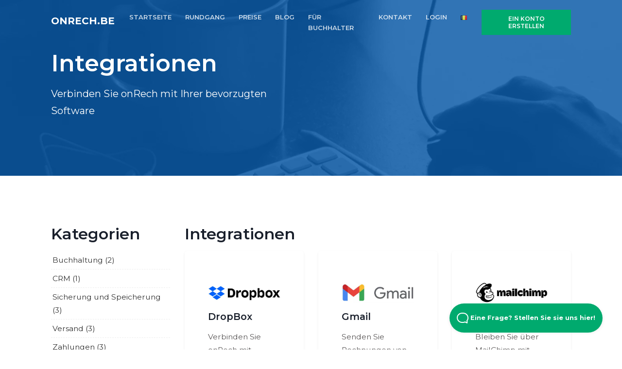

--- FILE ---
content_type: text/html; charset=UTF-8
request_url: https://www.onrech.be/integrationen
body_size: 6204
content:
<!DOCTYPE html>
<html lang="de">
<head>

    <title>Verbinden Sie onRech mit Ihrer bevorzugten Software</title>

    <link rel="alternate" href="https://www.onrech.be/integrationen" hreflang="de-BE" />
            <link rel="alternate" href="https://www.onfact.be/integraties" hreflang="nl-BE" />
        <link rel="alternate" href="https://www.enfact.fr/integrations" hreflang="fr-FR" />
        <link rel="alternate" href="https://www.onrech.de/integrationen" hreflang="de-DE" />
        <link rel="alternate" href="https://www.onfakt.cz/integrace" hreflang="cs-CZ" />
        <link rel="alternate" href="https://www.onfact.nl/integraties" hreflang="nl-NL" />
        <link rel="alternate" href="https://www.enfact.be/connexions" hreflang="fr-BE" />
                <link rel="alternate" href="https://www.onfact.be/integraties" hreflang="x-default" />

    <link href="/favicon.ico" type="image/x-icon" rel="icon"/><link href="/favicon.ico" type="image/x-icon" rel="shortcut icon"/>    <meta property="og:title" content="Verbinden Sie onRech mit Ihrer bevorzugten Software" />
    <meta property="og:description" content="Verbinden Sie onRech über verschiedene Integrationen mit Ihrer bevorzugten Software" />
    <meta property="og:type" content="website" />
    <meta property="og:url" content="https://www.onrech.be/integrationen" />
    <meta property="og:image" content="https://www.onrech.be/websites/profile.jpg" />
    <meta property="og:site_name" content="onRech.be" />
    <meta property="og:locale" content="de_BE" />

    <meta name="twitter:title" content="Verbinden Sie onRech mit Ihrer bevorzugten Software" />
    <meta name="twitter:description" content="Verbinden Sie onRech über verschiedene Integrationen mit Ihrer bevorzugten Software" />
    <meta name="twitter:card" content="summary"></meta>
    <meta name="twitter:site" content="onRech.be"></meta>
    <meta name="twitter:image" content="https://www.onrech.be/websites/profile.jpg"></meta>
    <meta name="twitter:url" content="https://www.onrech.be"></meta>

    <meta itemprop="name" content="onRech.be">
    <meta itemprop="description" content="Verbinden Sie onRech über verschiedene Integrationen mit Ihrer bevorzugten Software">
    <meta itemprop="image" content="https://www.onrech.be/websites/profile.jpg">

    <!-- Google Tag Manager -->
    <!-- Google Tag Manager -->
<script>(function(w,d,s,l,i){w[l]=w[l]||[];w[l].push({'gtm.start':
new Date().getTime(),event:'gtm.js'});var f=d.getElementsByTagName(s)[0],
j=d.createElement(s),dl=l!='dataLayer'?'&l='+l:'';j.async=true;j.src=
'https://www.googletagmanager.com/gtm.js?id='+i+dl;f.parentNode.insertBefore(j,f);
})(window,document,'script','dataLayer','GTM-W4QXM6D');</script>
<!-- End Google Tag Manager -->    <!-- End Google Tag Manager -->

    <link rel="apple-touch-icon" sizes="57x57" href="/assets/img/icons/apple-icon-57x57.png">
    <link rel="apple-touch-icon" sizes="60x60" href="/assets/img/icons/apple-icon-60x60.png">
    <link rel="apple-touch-icon" sizes="72x72" href="/assets/img/icons/apple-icon-72x72.png">
    <link rel="apple-touch-icon" sizes="76x76" href="/assets/img/icons/apple-icon-76x76.png">
    <link rel="apple-touch-icon" sizes="114x114" href="/assets/img/icons/apple-icon-114x114.png">
    <link rel="apple-touch-icon" sizes="120x120" href="/assets/img/icons/apple-icon-120x120.png">
    <link rel="apple-touch-icon" sizes="144x144" href="/assets/img/icons/apple-icon-144x144.png">
    <link rel="apple-touch-icon" sizes="152x152" href="/assets/img/icons/apple-icon-152x152.png">
    <link rel="apple-touch-icon" sizes="180x180" href="/assets/img/icons/apple-icon-180x180.png">
    <link rel="icon" type="image/png" sizes="192x192"  href="/assets/img/icons/android-icon-192x192.png">
    <link rel="icon" type="image/png" sizes="32x32" href="/assets/img/icons/favicon-32x32.png">
    <link rel="icon" type="image/png" sizes="96x96" href="/assets/img/icons/favicon-96x96.png">
    <link rel="icon" type="image/png" sizes="16x16" href="/assets/img/icons/favicon-16x16.png">
    <link rel="manifest" href="/assets/img/icons/manifest.json">
    <meta name="msapplication-TileColor" content="#ffffff">
    <meta name="msapplication-TileImage" content="/assets/img/icons/ms-icon-144x144.png">
    <meta name="theme-color" content="#ffffff">

    <!-- Title and Meta Tags Begins -->
    <meta name="viewport" content="width=device-width, initial-scale=1.0, maximum-scale=1.0, user-scalable=no" />

    <meta charset="utf-8">
    <!--[if IE]>
    <meta http-equiv='X-UA-Compatible' content='IE=edge,chrome=1'>
    <![endif]-->
    <meta name="SKYPE_TOOLBAR" content="SKYPE_TOOLBAR_PARSER_COMPATIBLE" />
    <meta name="description" content="Verbinden Sie onRech über verschiedene Integrationen mit Ihrer bevorzugten Software">
    <meta name="author" content="Infinwebs">
    <meta name="keywords" content="onRech, Integrationen, Zapier">

    <meta name="theme-color" content="#ffffff">
<link rel="stylesheet" href="/css/min/1680369124.min.css">
<link rel="stylesheet" href="https://cdn.linearicons.com/free/1.0.0/icon-font.min.css" media="print" onload="this.media='all'">

<noscript>
<link rel="stylesheet" href="https://cdn.linearicons.com/free/1.0.0/icon-font.min.css">
<link rel="stylesheet" href="//cdn.datatables.net/1.10.19/css/jquery.dataTables.min.css">
</noscript>

    

<script type="application/ld+json" class="reviews-schema" data-ref="e3a9b2e251c1bb7d9aa8dd9b18dd577e37e0d865" >
{
    "@context": "http://schema.org",
    "@type": "Organization",
    "name": "onFact",
    "url": "https://www.onrech.be",
    "sameAs" : [
            ],
      "address": {
        "@type": "PostalAddress",
        "addressLocality": "1730 Asse, ",
        "postalCode": "1730 Asse",
        "streetAddress": "Stationsstraat 98"
      },
      "email": "support@onrech.be",
        "aggregateRating":
        {
            "@type": "AggregateRating",
            "ratingValue": "5",
            "reviewCount": "21"
        }
    }
</script>


    </head>

<body>
<!-- Google Tag Manager (noscript) -->
<!-- Google Tag Manager (noscript) -->
<noscript><iframe src="https://www.googletagmanager.com/ns.html?id=GTM-W4QXM6D"
height="0" width="0" style="display:none;visibility:hidden"></iframe></noscript>
<!-- End Google Tag Manager (noscript) --><!-- End Google Tag Manager (noscript) -->


<!--preloader start
<div id="preloader">
    <div class="preloader-wrap">
        www.onFact.be
        <div class="preloader">
            <i>.</i>
            <i>.</i>
            <i>.</i>
        </div>
    </div>
</div>
<!--preloader end-->

<header id="header" class="header ">
    <!--main header menu start-->
    <div id="logoAndNav" class="main-header-menu-wrap bg-transparent fixed-top">
        <div class="container">
            <nav class="js-mega-menu navbar navbar-expand-md header-nav">
                <!--logo start-->
                <a href="/" class="navbar-brand pt-0" >onRech.be</a>
                <!--logo end-->

                <!--responsive toggle button start-->
                <button type="button" class="navbar-toggler btn" aria-expanded="false" aria-controls="navBar" data-toggle="collapse" data-target="#navBar">
                    <i id="hamburgerTrigger" class="fa fa-bars"></i>
                </button>
                <!--responsive toggle button end-->

                <!--main menu start-->
                <div id="navBar" class="collapse navbar-collapse">
                        <ul class="navbar-nav ml-auto main-navbar-nav text-uppercase">
        <li class="nav-item custom-nav-item"><a class="nav-link custom-nav-link" href="/">STARTSEITE</a></li>
        <li class="nav-item custom-nav-item"><a class="nav-link custom-nav-link" href="/fuhrung">RUNDGANG</a></li>        <li class="nav-item custom-nav-item"><a class="nav-link custom-nav-link" href="/preise">PREISE</a></li>        <li class="nav-item custom-nav-item"><a class="nav-link custom-nav-link" href="/blog">BLOG</a></li>        <li class="nav-item custom-nav-item"><a class="nav-link custom-nav-link" href="/buchhalter/startseite" target="_blank">FüR BUCHHALTER</a></li>        <li class="nav-item custom-nav-item"><a class="nav-link custom-nav-link" href="/kontakt">KONTAKT</a></li>        <li class="nav-item custom-nav-item"><a href="https://app.onrech.be" class="nav-link custom-nav-link">LOGIN</a></li>
        <li class="nav-item custom-nav-item">
            <a class="nav-link custom-nav-link" data-target="#countrySelect" data-toggle="modal" href="#"><img src="/assets/img/icons/flags/be.png" alt="de" /></a>
        </li>
        <li class="nav-item header-nav-last-item d-flex align-items-center modal-toggle">
            <a class="btn btn-brand-03 animated-btn" data-target="#signupModal" data-toggle="modal">
                EIN KONTO ERSTELLEN            </a>
        </li>
    </ul>
                </div>
                <!--main menu end-->
            </nav>
        </div>
    </div>
    <!--main header menu end-->
    <div class="header__content header__content--fluid-width">
        <div class="header__logo-title">
        </div>
        <nav class="header__menu">
        </nav>
    </div>
</header>


<div class="main">
    <!--hero section start-->
<section class="ptb-100 dark-bg subpage-header-bg">
    <div class="container">
        <div class="row justify-content-between">
            <div class="col-md-7 col-lg-6">
                <div class="hero-content-wrap text-white">
                    <h1 class="text-white">Integrationen</h1>
                    <p class="lead">Verbinden Sie onRech mit Ihrer bevorzugten Software</p>
                </div>
            </div>
        </div>
    </div>
</section>
<!--hero section end-->

<section class="ptb-100">
    <div class="container">
        <div class="row">
            <div class="col-md-3">
                <h2>Kategorien</h2>
<ul class="integration-categories">
        <li>
        <a href="/integrationen/buchaltung" title="Buchhaltung">Buchhaltung (2)</a>
    </li>
        <li>
        <a href="/integrationen/crm" title="CRM">CRM (1)</a>
    </li>
        <li>
        <a href="/integrationen/sicherung-speicherung" title="Sicherung und Speicherung">Sicherung und Speicherung (3)</a>
    </li>
        <li>
        <a href="/integrationen/versand" title="Versand">Versand (3)</a>
    </li>
        <li>
        <a href="/integrationen/zahlungen" title="Zahlungen">Zahlungen (3)</a>
    </li>
    </ul>
            </div>
            <div class="col-md-9">
                <h2>Integrationen</h2>
                <div class="row">
                                        <div class="col-md-6 col-lg-4 mb-3">
                        <div class="application-icon-wrap p-5 shadow-sm bg-white rounded-lg">
                                                                                    <img src="/logos/5286/dropbox.webp" style="max-height: 125px;" class="img-fluid mb-3 mt-3" alt="DropBox" /><br />
                            <div class="application-content">
                                <h3 class="h5">DropBox</h3>
                                <p>Verbinden Sie onRech mit DropBox und synchronisieren Sie Ihre Dokumente</p>
                                <div class="read-more-link">
                                    <a href="/integrationen/dropbox" title="DropBox" class="d-inline-flex align-items-center btn btn-sm">
                                        <span>
                                            Weiter lesen                                        </span>
                                        <i class="fa fa-arrow-right ml-2"></i>
                                    </a>
                                </div>
                            </div>
                        </div>
                    </div>
                                        <div class="col-md-6 col-lg-4 mb-3">
                        <div class="application-icon-wrap p-5 shadow-sm bg-white rounded-lg">
                                                                                    <img src="/logos/5288/gmail.webp" style="max-height: 125px;" class="img-fluid mb-3 mt-3" alt="Gmail" /><br />
                            <div class="application-content">
                                <h3 class="h5">Gmail</h3>
                                <p>Senden Sie Rechnungen von onRech über Ihre eigene Gmail-E-Mail-Adresse</p>
                                <div class="read-more-link">
                                    <a href="/integrationen/gmail" title="Gmail" class="d-inline-flex align-items-center btn btn-sm">
                                        <span>
                                            Weiter lesen                                        </span>
                                        <i class="fa fa-arrow-right ml-2"></i>
                                    </a>
                                </div>
                            </div>
                        </div>
                    </div>
                                        <div class="col-md-6 col-lg-4 mb-3">
                        <div class="application-icon-wrap p-5 shadow-sm bg-white rounded-lg">
                                                                                    <img src="/logos/5290/mailchimp.webp" style="max-height: 125px;" class="img-fluid mb-3 mt-3" alt="MailChimp" /><br />
                            <div class="application-content">
                                <h3 class="h5">MailChimp</h3>
                                <p>Bleiben Sie über MailChimp mit Ihren Kunden in Kontakt</p>
                                <div class="read-more-link">
                                    <a href="/integrationen/mailchimp" title="MailChimp" class="d-inline-flex align-items-center btn btn-sm">
                                        <span>
                                            Weiter lesen                                        </span>
                                        <i class="fa fa-arrow-right ml-2"></i>
                                    </a>
                                </div>
                            </div>
                        </div>
                    </div>
                                        <div class="col-md-6 col-lg-4 mb-3">
                        <div class="application-icon-wrap p-5 shadow-sm bg-white rounded-lg">
                                                                                    <img src="/logos/5287/mollie.webp" style="max-height: 125px;" class="img-fluid mb-3 mt-3" alt="Mollie" /><br />
                            <div class="application-content">
                                <h3 class="h5">Mollie</h3>
                                <p>Schnelle und sichere Online-Zahlung für Ihre Kunden</p>
                                <div class="read-more-link">
                                    <a href="/integrationen/mollie" title="Mollie" class="d-inline-flex align-items-center btn btn-sm">
                                        <span>
                                            Weiter lesen                                        </span>
                                        <i class="fa fa-arrow-right ml-2"></i>
                                    </a>
                                </div>
                            </div>
                        </div>
                    </div>
                                        <div class="col-md-6 col-lg-4 mb-3">
                        <div class="application-icon-wrap p-5 shadow-sm bg-white rounded-lg">
                                                                                    <img src="/logos/5291/ubl-universal-business-language.webp" style="max-height: 125px;" class="img-fluid mb-3 mt-3" alt="UBL - Universal Business Language" /><br />
                            <div class="application-content">
                                <h3 class="h5">UBL - Universal Business Language</h3>
                                <p>Tauschen Sie Ihre Dokumente als UBL-Dateien aus</p>
                                <div class="read-more-link">
                                    <a href="/integrationen/ubl" title="UBL - Universal Business Language" class="d-inline-flex align-items-center btn btn-sm">
                                        <span>
                                            Weiter lesen                                        </span>
                                        <i class="fa fa-arrow-right ml-2"></i>
                                    </a>
                                </div>
                            </div>
                        </div>
                    </div>
                                    </div>
            </div>
        </div>
    </div>
</section>

    <!--Call to action-->
<div class="feature-section ptb-100 dark-bg">
    <div class="container">
        <div class="row align-items-center justify-content-between">
            <div class="col-md-7 col-lg-6">
                                    <div class="feature-content-wrap">
                        <h2>
                            Bereit effizienter zu arbeiten ?!                        </h2>
                        <p>
                            Erstellen Sie jetzt Ihr onRech Konto! Geben Sie die Firmendaten ein, die auf Ihren Dokumenten angezeigt werden sollen, und erstellen Sie Ihre erste Rechnung innerhalb weniger Minuten. Die ersten 14 Tage sind völlig kostenlos.                        </p>
                        <a href="#" data-toggle="modal" data-target="#signupModal" class="btn btn-brand-03">Starten Sie Ihre kostenlose Testversion!</a>
                    </div>
                                            </div>
            <div class="col-md-5 col-lg-6 d-none d-md-block d-lg-block">
                <div class="feature-img-wrap text-center">
                    <img data-src="/assets/img/feature-new-1.svg" width="160" height="160" class="img-fluid lazy cta" alt="server room">
                </div>
            </div>
        </div>
    </div>
</div>
<!--features section end-->
</div>


<!--footer section start-->
<footer class="footer-1 ptb-60 dark-bg">
    <div class="container">
        <div class="row">
            <div class="col-md-12 col-lg-4 mb-4 mb-md-4 mb-sm-4 mb-lg-0">
                <a href="/" class="navbar-brand mb-2">
                    onRech.be                </a>
                <br>
                <p>
                    onRech.be, ein Produkt von onFin BV                    <br>Stationsstraat 98, <br> 1730 Asse, <br> BE0759.654.213                </p>
                <!--fit-->
                
                <ul class="list-inline social-list-default background-color social-hover-2 mt-2">
                                                                                                </ul>
            </div>
            <div class="col-md-12 col-lg-8">
                <div class="row mt-0">
                    <div class="col-sm-6 col-md-3 col-lg-3 mb-4 mb-sm-4 mb-md-0 mb-lg-0">
                        <h6>Hilfe</h6>
                        <ul>
                                                        <li><a href="https://onfact.stoplight.io/" target="_blank">API Für Entwickler</a></li>
                            <li><a href="/kontakt">Unterstützung</a></li>                            <li><a href="/teamviewer">Fernhilfe</a></li>                                                    </ul>
                    </div>
                    <div class="col-sm-6 col-md-3 col-lg-3 mb-4 mb-sm-4 mb-md-0 mb-lg-0">
                        <h6 class="font-weight-normal">Die Info</h6>
                        <ul>
                            <li><a href="/buchhalter/startseite" target="_blank">onRech.be für Buchhalter</a></li>                                                            <li><a href="/kostenloses-rechnungprogramm">Kostenloses Rechnungsprogramm</a></li>
                                                            <li><a href="/rechnungsprogramm-fur-mac">Rechnungsprogramm für Mac</a></li>
                                                        <li><a href="/geschaftsbedingungen">Geschäftsbedingungen</a></li>                            <li><a href="/datenschutzvereinbarung">Datenschutzvereinbarung (DSGVO)</a></li>                        </ul>
                    </div>
                    <div class="col-sm-12 col-md-6 col-lg-6 mb-4 mb-sm-4 mb-md-0 mb-lg-0">
                        <h6 class="font-weight-normal">Nachrichten</h6>
                        <ul>
                                                    </ul>
                    </div>
                </div>
            </div>
        </div>
    </div>
    <!--end of container-->
</footer>


<!-- HelpScout Beacon Facade -->
<div id="beacon">
    <div class="beacon__container">
        <button aria-label="Open Beacon popover" aria-expanded="false" class="beacon__button">
            <svg width="24" height="22" xmlns="http://www.w3.org/2000/svg"><path d="M20.347 20.871l-.003-.05c0 .017.001.034.003.05zm-.243-4.278a2 2 0 0 1 .513-1.455c1.11-1.226 1.383-2.212 1.383-4.74C22 5.782 18.046 2 13.125 2h-2.25C5.954 2 2 5.78 2 10.399c0 4.675 4.01 8.626 8.875 8.626h2.25c.834 0 1.606-.207 3.212-.798a2 2 0 0 1 1.575.083l2.355 1.161-.163-2.878zM10.875 0h2.25C19.13 0 24 4.656 24 10.399c0 2.6-.25 4.257-1.9 6.08l.243 4.279c.072.845-.807 1.471-1.633 1.162l-3.682-1.816c-1.212.446-2.527.921-3.903.921h-2.25C4.869 21.025 0 16.142 0 10.4 0 4.656 4.869 0 10.875 0z" fill="#FFF"></path></svg>
            Eine Frage? Stellen Sie sie uns hier!        </button>
    </div>
</div>

<div class="modal" tabindex="2" role="dialog" id="signupModal" aria-hidden="true">
    <div class="modal-dialog" role="document">
        <div class="modal-content">
            <div class="modal-body m-0 p-0">
                <div class="row">
                    <div class="col-md-8 m-0">
                        <div class="p-5">
                            <div class="login-signup-header text-center">
                                                                    <h4>
                                        Probieren Sie die onRech Funktionen 14 Tage kostenlos und unverbindlich aus!                                    </h4>
                                    <h5 class="mb-5">
                                        Erstellen Sie ganz einfach ein Konto und entdecken Sie selbst den Mehrwert unseres Programms                                    </h5>
                                                                                            </div>
                            <form method="post" accept-charset="utf-8" class="login-signup-form" id="UserSignupForm" novalidate="novalidate" action="/integrationen?url=integrationen"><div style="display:none;"><input type="hidden" name="_method" value="POST"/><input type="hidden" name="_csrfToken" autocomplete="off" value="671d60d62316ad9b011601e530811e9f833cd9fbc3db656d2ca219bfd986f891a0891bfbd34bd7d0d643119c08a3ea246613717796fb74e2a86739d65fc0409a"/></div>                            <input type="hidden" name="signup" id="signup" value="signup"/><input type="hidden" name="type" id="type" value="company"/><input type="hidden" name="platform_id" id="platform-id" value="3"/><input type="hidden" name="website_id" id="website-id" value="16"/>                            <div class="form-group">
                                <!-- Label -->
                                <label class="pb-1">
                                    Ihr Firmenname                                </label>
                                <!-- Input group -->
                                <div class="input-group input-group-merge">
                                    <div class="input-icon">
                                        <i class="fa fa-briefcase"></i>
                                    </div>
                                    <div class="input text required"><input type="text" name="name" class="form-control" placeholder="Ihr Firmenname" required="required" maxlength="255" id="name"/></div>                                </div>
                            </div>
                            <div class="form-group">
                                <!-- Label -->
                                <label class="pb-1">
                                    E-mailadresse                                </label>
                                <!-- Input group -->
                                <div class="input-group input-group-merge">
                                    <div class="input-icon">
                                        <i class="fa fa-envelope"></i>
                                    </div>
                                    <div class="input email required"><input type="email" name="email" class="form-control" placeholder="E-mailadresse" required="required" maxlength="255" id="email"/></div>                                </div>
                            </div>

                            <!-- Password -->
                            <div class="form-group">
                                <!-- Label -->
                                <label class="pb-1">
                                    Wähle ein Passwort                                </label>
                                <!-- Input group -->
                                <div class="input-group input-group-merge">
                                    <div class="input-icon">
                                        <i class="fa fa-lock"></i>
                                    </div>
                                    <div class="input password required"><input type="password" name="password" class="form-control" placeholder="Wähle ein Passwort" required="required" id="password"/></div>                                </div>
                            </div>

                            <div class="my-4">
                                <div class="g-recaptcha" data-sitekey="6LedvaoUAAAAAGFlSXU7P_C65wLlVUf0ghsS44vd"></div>
                                                            </div>

                            <!-- Submit -->
                            <button class="btn btn-block btn-brand-03 border-radius mt-4 mb-3" type="submit">EIN KONTO ERSTELLEN</button>                            </form>
                                                            <small>* Mit diesem Formular erstellen Sie ein kostenloses Konto mit voller Funktionalität. Die Gültigkeitsdauer beträgt 14 Tage. Die Verlängerung ist unverbindlich.</small>
                                                                                </div>
                    </div>
                    <div class="col-md-4 m-0 dark-bg">
                        <div class="p-5">
                                                            <h2 class="modal__title">Beginnen Sie mit onRech.be</h2>
                                <p class="">
                                    Erstellen Sie kostenlos und unverbindlich ein Konto und testen Sie unsere Software 14 Tage lang. Sie haben Zugriff auf das vollständige Programm und entscheiden, ob Sie das Konto nach 14 Tagen erneuern möchten.                                </p>

                                                    </div>
                    </div>
                </div>
                <!-- End Modal signup -->
            </div>
        </div>
    </div>
</div>
<div class="modal" tabindex="2" role="dialog" id="countrySelect" aria-hidden="true">
    <div class="modal-dialog" role="document">
        <div class="modal-content">
            <div class="modal-body">
                <div class="row">
                    <div class="col-md-4">
                                                                        <a href="https://www.onfact.be" title="www.onfact.be">
                            <img src="/assets/img/icons/flags/be.png"  alt="België (NL)" />
                            België                            (NL)<br />
                        </a>
                                                                        <a href="https://www.enfact.be" title="www.enfact.be">
                            <img src="/assets/img/icons/flags/be.png"  alt="Belgique (FR)" />
                            Belgique                            (FR)<br />
                        </a>
                                                                    </div>
                    <div class="col-md-4">
                                                <a href="https://www.onrech.de" title="www.onrech.de">
                            <img src="/assets/img/icons/flags/de.png"  alt="Deutschland (DE)" />
                            Deutschland                            (DE)<br />
                        </a>
                                                                        <a href="https://www.enfact.fr" title="www.enfact.fr">
                            <img src="/assets/img/icons/flags/fr.png"  alt="France (FR)" />
                            France                            (FR)<br />
                        </a>
                                                                    </div>
                    <div class="col-md-4">
                                                <a href="https://www.onfact.nl" title="www.onfact.nl">
                            <img src="/assets/img/icons/flags/nl.png"  alt="Nederland (NL)" />
                            Nederland                            (NL)<br />
                        </a>
                                                                        <a href="https://www.onfakt.cz" title="www.onfakt.cz">
                            <img src="/assets/img/icons/flags/cz.png"  alt="Česká republika (CS)" />
                            Česká republika                            (CS)<br />
                        </a>
                                            </div>
                </div>
                <!-- End Modal signup -->
            </div>
        </div>
    </div>
</div>
<script src="/assets/js/vendors/jquery-3.5.1.min.js"></script>
<script src="/assets/js/vendors/bootstrap.min.js"></script>
<script src="/assets/js/vendors/jquery.easing.min.js"></script>
<script src="/assets/js/vendors/owl.carousel.min.js"></script>
<script defer src="https://kit.fontawesome.com/0101fd3d46.js" crossorigin="anonymous"></script>
<script defer src="https://www.google.com/recaptcha/api.js"></script>
<script src="/js/footer/1680369124.js"></script>

</body>
</html>



--- FILE ---
content_type: text/html; charset=utf-8
request_url: https://www.google.com/recaptcha/api2/anchor?ar=1&k=6LedvaoUAAAAAGFlSXU7P_C65wLlVUf0ghsS44vd&co=aHR0cHM6Ly93d3cub25yZWNoLmJlOjQ0Mw..&hl=en&v=PoyoqOPhxBO7pBk68S4YbpHZ&size=normal&anchor-ms=20000&execute-ms=30000&cb=idwmt8tfy02s
body_size: 49392
content:
<!DOCTYPE HTML><html dir="ltr" lang="en"><head><meta http-equiv="Content-Type" content="text/html; charset=UTF-8">
<meta http-equiv="X-UA-Compatible" content="IE=edge">
<title>reCAPTCHA</title>
<style type="text/css">
/* cyrillic-ext */
@font-face {
  font-family: 'Roboto';
  font-style: normal;
  font-weight: 400;
  font-stretch: 100%;
  src: url(//fonts.gstatic.com/s/roboto/v48/KFO7CnqEu92Fr1ME7kSn66aGLdTylUAMa3GUBHMdazTgWw.woff2) format('woff2');
  unicode-range: U+0460-052F, U+1C80-1C8A, U+20B4, U+2DE0-2DFF, U+A640-A69F, U+FE2E-FE2F;
}
/* cyrillic */
@font-face {
  font-family: 'Roboto';
  font-style: normal;
  font-weight: 400;
  font-stretch: 100%;
  src: url(//fonts.gstatic.com/s/roboto/v48/KFO7CnqEu92Fr1ME7kSn66aGLdTylUAMa3iUBHMdazTgWw.woff2) format('woff2');
  unicode-range: U+0301, U+0400-045F, U+0490-0491, U+04B0-04B1, U+2116;
}
/* greek-ext */
@font-face {
  font-family: 'Roboto';
  font-style: normal;
  font-weight: 400;
  font-stretch: 100%;
  src: url(//fonts.gstatic.com/s/roboto/v48/KFO7CnqEu92Fr1ME7kSn66aGLdTylUAMa3CUBHMdazTgWw.woff2) format('woff2');
  unicode-range: U+1F00-1FFF;
}
/* greek */
@font-face {
  font-family: 'Roboto';
  font-style: normal;
  font-weight: 400;
  font-stretch: 100%;
  src: url(//fonts.gstatic.com/s/roboto/v48/KFO7CnqEu92Fr1ME7kSn66aGLdTylUAMa3-UBHMdazTgWw.woff2) format('woff2');
  unicode-range: U+0370-0377, U+037A-037F, U+0384-038A, U+038C, U+038E-03A1, U+03A3-03FF;
}
/* math */
@font-face {
  font-family: 'Roboto';
  font-style: normal;
  font-weight: 400;
  font-stretch: 100%;
  src: url(//fonts.gstatic.com/s/roboto/v48/KFO7CnqEu92Fr1ME7kSn66aGLdTylUAMawCUBHMdazTgWw.woff2) format('woff2');
  unicode-range: U+0302-0303, U+0305, U+0307-0308, U+0310, U+0312, U+0315, U+031A, U+0326-0327, U+032C, U+032F-0330, U+0332-0333, U+0338, U+033A, U+0346, U+034D, U+0391-03A1, U+03A3-03A9, U+03B1-03C9, U+03D1, U+03D5-03D6, U+03F0-03F1, U+03F4-03F5, U+2016-2017, U+2034-2038, U+203C, U+2040, U+2043, U+2047, U+2050, U+2057, U+205F, U+2070-2071, U+2074-208E, U+2090-209C, U+20D0-20DC, U+20E1, U+20E5-20EF, U+2100-2112, U+2114-2115, U+2117-2121, U+2123-214F, U+2190, U+2192, U+2194-21AE, U+21B0-21E5, U+21F1-21F2, U+21F4-2211, U+2213-2214, U+2216-22FF, U+2308-230B, U+2310, U+2319, U+231C-2321, U+2336-237A, U+237C, U+2395, U+239B-23B7, U+23D0, U+23DC-23E1, U+2474-2475, U+25AF, U+25B3, U+25B7, U+25BD, U+25C1, U+25CA, U+25CC, U+25FB, U+266D-266F, U+27C0-27FF, U+2900-2AFF, U+2B0E-2B11, U+2B30-2B4C, U+2BFE, U+3030, U+FF5B, U+FF5D, U+1D400-1D7FF, U+1EE00-1EEFF;
}
/* symbols */
@font-face {
  font-family: 'Roboto';
  font-style: normal;
  font-weight: 400;
  font-stretch: 100%;
  src: url(//fonts.gstatic.com/s/roboto/v48/KFO7CnqEu92Fr1ME7kSn66aGLdTylUAMaxKUBHMdazTgWw.woff2) format('woff2');
  unicode-range: U+0001-000C, U+000E-001F, U+007F-009F, U+20DD-20E0, U+20E2-20E4, U+2150-218F, U+2190, U+2192, U+2194-2199, U+21AF, U+21E6-21F0, U+21F3, U+2218-2219, U+2299, U+22C4-22C6, U+2300-243F, U+2440-244A, U+2460-24FF, U+25A0-27BF, U+2800-28FF, U+2921-2922, U+2981, U+29BF, U+29EB, U+2B00-2BFF, U+4DC0-4DFF, U+FFF9-FFFB, U+10140-1018E, U+10190-1019C, U+101A0, U+101D0-101FD, U+102E0-102FB, U+10E60-10E7E, U+1D2C0-1D2D3, U+1D2E0-1D37F, U+1F000-1F0FF, U+1F100-1F1AD, U+1F1E6-1F1FF, U+1F30D-1F30F, U+1F315, U+1F31C, U+1F31E, U+1F320-1F32C, U+1F336, U+1F378, U+1F37D, U+1F382, U+1F393-1F39F, U+1F3A7-1F3A8, U+1F3AC-1F3AF, U+1F3C2, U+1F3C4-1F3C6, U+1F3CA-1F3CE, U+1F3D4-1F3E0, U+1F3ED, U+1F3F1-1F3F3, U+1F3F5-1F3F7, U+1F408, U+1F415, U+1F41F, U+1F426, U+1F43F, U+1F441-1F442, U+1F444, U+1F446-1F449, U+1F44C-1F44E, U+1F453, U+1F46A, U+1F47D, U+1F4A3, U+1F4B0, U+1F4B3, U+1F4B9, U+1F4BB, U+1F4BF, U+1F4C8-1F4CB, U+1F4D6, U+1F4DA, U+1F4DF, U+1F4E3-1F4E6, U+1F4EA-1F4ED, U+1F4F7, U+1F4F9-1F4FB, U+1F4FD-1F4FE, U+1F503, U+1F507-1F50B, U+1F50D, U+1F512-1F513, U+1F53E-1F54A, U+1F54F-1F5FA, U+1F610, U+1F650-1F67F, U+1F687, U+1F68D, U+1F691, U+1F694, U+1F698, U+1F6AD, U+1F6B2, U+1F6B9-1F6BA, U+1F6BC, U+1F6C6-1F6CF, U+1F6D3-1F6D7, U+1F6E0-1F6EA, U+1F6F0-1F6F3, U+1F6F7-1F6FC, U+1F700-1F7FF, U+1F800-1F80B, U+1F810-1F847, U+1F850-1F859, U+1F860-1F887, U+1F890-1F8AD, U+1F8B0-1F8BB, U+1F8C0-1F8C1, U+1F900-1F90B, U+1F93B, U+1F946, U+1F984, U+1F996, U+1F9E9, U+1FA00-1FA6F, U+1FA70-1FA7C, U+1FA80-1FA89, U+1FA8F-1FAC6, U+1FACE-1FADC, U+1FADF-1FAE9, U+1FAF0-1FAF8, U+1FB00-1FBFF;
}
/* vietnamese */
@font-face {
  font-family: 'Roboto';
  font-style: normal;
  font-weight: 400;
  font-stretch: 100%;
  src: url(//fonts.gstatic.com/s/roboto/v48/KFO7CnqEu92Fr1ME7kSn66aGLdTylUAMa3OUBHMdazTgWw.woff2) format('woff2');
  unicode-range: U+0102-0103, U+0110-0111, U+0128-0129, U+0168-0169, U+01A0-01A1, U+01AF-01B0, U+0300-0301, U+0303-0304, U+0308-0309, U+0323, U+0329, U+1EA0-1EF9, U+20AB;
}
/* latin-ext */
@font-face {
  font-family: 'Roboto';
  font-style: normal;
  font-weight: 400;
  font-stretch: 100%;
  src: url(//fonts.gstatic.com/s/roboto/v48/KFO7CnqEu92Fr1ME7kSn66aGLdTylUAMa3KUBHMdazTgWw.woff2) format('woff2');
  unicode-range: U+0100-02BA, U+02BD-02C5, U+02C7-02CC, U+02CE-02D7, U+02DD-02FF, U+0304, U+0308, U+0329, U+1D00-1DBF, U+1E00-1E9F, U+1EF2-1EFF, U+2020, U+20A0-20AB, U+20AD-20C0, U+2113, U+2C60-2C7F, U+A720-A7FF;
}
/* latin */
@font-face {
  font-family: 'Roboto';
  font-style: normal;
  font-weight: 400;
  font-stretch: 100%;
  src: url(//fonts.gstatic.com/s/roboto/v48/KFO7CnqEu92Fr1ME7kSn66aGLdTylUAMa3yUBHMdazQ.woff2) format('woff2');
  unicode-range: U+0000-00FF, U+0131, U+0152-0153, U+02BB-02BC, U+02C6, U+02DA, U+02DC, U+0304, U+0308, U+0329, U+2000-206F, U+20AC, U+2122, U+2191, U+2193, U+2212, U+2215, U+FEFF, U+FFFD;
}
/* cyrillic-ext */
@font-face {
  font-family: 'Roboto';
  font-style: normal;
  font-weight: 500;
  font-stretch: 100%;
  src: url(//fonts.gstatic.com/s/roboto/v48/KFO7CnqEu92Fr1ME7kSn66aGLdTylUAMa3GUBHMdazTgWw.woff2) format('woff2');
  unicode-range: U+0460-052F, U+1C80-1C8A, U+20B4, U+2DE0-2DFF, U+A640-A69F, U+FE2E-FE2F;
}
/* cyrillic */
@font-face {
  font-family: 'Roboto';
  font-style: normal;
  font-weight: 500;
  font-stretch: 100%;
  src: url(//fonts.gstatic.com/s/roboto/v48/KFO7CnqEu92Fr1ME7kSn66aGLdTylUAMa3iUBHMdazTgWw.woff2) format('woff2');
  unicode-range: U+0301, U+0400-045F, U+0490-0491, U+04B0-04B1, U+2116;
}
/* greek-ext */
@font-face {
  font-family: 'Roboto';
  font-style: normal;
  font-weight: 500;
  font-stretch: 100%;
  src: url(//fonts.gstatic.com/s/roboto/v48/KFO7CnqEu92Fr1ME7kSn66aGLdTylUAMa3CUBHMdazTgWw.woff2) format('woff2');
  unicode-range: U+1F00-1FFF;
}
/* greek */
@font-face {
  font-family: 'Roboto';
  font-style: normal;
  font-weight: 500;
  font-stretch: 100%;
  src: url(//fonts.gstatic.com/s/roboto/v48/KFO7CnqEu92Fr1ME7kSn66aGLdTylUAMa3-UBHMdazTgWw.woff2) format('woff2');
  unicode-range: U+0370-0377, U+037A-037F, U+0384-038A, U+038C, U+038E-03A1, U+03A3-03FF;
}
/* math */
@font-face {
  font-family: 'Roboto';
  font-style: normal;
  font-weight: 500;
  font-stretch: 100%;
  src: url(//fonts.gstatic.com/s/roboto/v48/KFO7CnqEu92Fr1ME7kSn66aGLdTylUAMawCUBHMdazTgWw.woff2) format('woff2');
  unicode-range: U+0302-0303, U+0305, U+0307-0308, U+0310, U+0312, U+0315, U+031A, U+0326-0327, U+032C, U+032F-0330, U+0332-0333, U+0338, U+033A, U+0346, U+034D, U+0391-03A1, U+03A3-03A9, U+03B1-03C9, U+03D1, U+03D5-03D6, U+03F0-03F1, U+03F4-03F5, U+2016-2017, U+2034-2038, U+203C, U+2040, U+2043, U+2047, U+2050, U+2057, U+205F, U+2070-2071, U+2074-208E, U+2090-209C, U+20D0-20DC, U+20E1, U+20E5-20EF, U+2100-2112, U+2114-2115, U+2117-2121, U+2123-214F, U+2190, U+2192, U+2194-21AE, U+21B0-21E5, U+21F1-21F2, U+21F4-2211, U+2213-2214, U+2216-22FF, U+2308-230B, U+2310, U+2319, U+231C-2321, U+2336-237A, U+237C, U+2395, U+239B-23B7, U+23D0, U+23DC-23E1, U+2474-2475, U+25AF, U+25B3, U+25B7, U+25BD, U+25C1, U+25CA, U+25CC, U+25FB, U+266D-266F, U+27C0-27FF, U+2900-2AFF, U+2B0E-2B11, U+2B30-2B4C, U+2BFE, U+3030, U+FF5B, U+FF5D, U+1D400-1D7FF, U+1EE00-1EEFF;
}
/* symbols */
@font-face {
  font-family: 'Roboto';
  font-style: normal;
  font-weight: 500;
  font-stretch: 100%;
  src: url(//fonts.gstatic.com/s/roboto/v48/KFO7CnqEu92Fr1ME7kSn66aGLdTylUAMaxKUBHMdazTgWw.woff2) format('woff2');
  unicode-range: U+0001-000C, U+000E-001F, U+007F-009F, U+20DD-20E0, U+20E2-20E4, U+2150-218F, U+2190, U+2192, U+2194-2199, U+21AF, U+21E6-21F0, U+21F3, U+2218-2219, U+2299, U+22C4-22C6, U+2300-243F, U+2440-244A, U+2460-24FF, U+25A0-27BF, U+2800-28FF, U+2921-2922, U+2981, U+29BF, U+29EB, U+2B00-2BFF, U+4DC0-4DFF, U+FFF9-FFFB, U+10140-1018E, U+10190-1019C, U+101A0, U+101D0-101FD, U+102E0-102FB, U+10E60-10E7E, U+1D2C0-1D2D3, U+1D2E0-1D37F, U+1F000-1F0FF, U+1F100-1F1AD, U+1F1E6-1F1FF, U+1F30D-1F30F, U+1F315, U+1F31C, U+1F31E, U+1F320-1F32C, U+1F336, U+1F378, U+1F37D, U+1F382, U+1F393-1F39F, U+1F3A7-1F3A8, U+1F3AC-1F3AF, U+1F3C2, U+1F3C4-1F3C6, U+1F3CA-1F3CE, U+1F3D4-1F3E0, U+1F3ED, U+1F3F1-1F3F3, U+1F3F5-1F3F7, U+1F408, U+1F415, U+1F41F, U+1F426, U+1F43F, U+1F441-1F442, U+1F444, U+1F446-1F449, U+1F44C-1F44E, U+1F453, U+1F46A, U+1F47D, U+1F4A3, U+1F4B0, U+1F4B3, U+1F4B9, U+1F4BB, U+1F4BF, U+1F4C8-1F4CB, U+1F4D6, U+1F4DA, U+1F4DF, U+1F4E3-1F4E6, U+1F4EA-1F4ED, U+1F4F7, U+1F4F9-1F4FB, U+1F4FD-1F4FE, U+1F503, U+1F507-1F50B, U+1F50D, U+1F512-1F513, U+1F53E-1F54A, U+1F54F-1F5FA, U+1F610, U+1F650-1F67F, U+1F687, U+1F68D, U+1F691, U+1F694, U+1F698, U+1F6AD, U+1F6B2, U+1F6B9-1F6BA, U+1F6BC, U+1F6C6-1F6CF, U+1F6D3-1F6D7, U+1F6E0-1F6EA, U+1F6F0-1F6F3, U+1F6F7-1F6FC, U+1F700-1F7FF, U+1F800-1F80B, U+1F810-1F847, U+1F850-1F859, U+1F860-1F887, U+1F890-1F8AD, U+1F8B0-1F8BB, U+1F8C0-1F8C1, U+1F900-1F90B, U+1F93B, U+1F946, U+1F984, U+1F996, U+1F9E9, U+1FA00-1FA6F, U+1FA70-1FA7C, U+1FA80-1FA89, U+1FA8F-1FAC6, U+1FACE-1FADC, U+1FADF-1FAE9, U+1FAF0-1FAF8, U+1FB00-1FBFF;
}
/* vietnamese */
@font-face {
  font-family: 'Roboto';
  font-style: normal;
  font-weight: 500;
  font-stretch: 100%;
  src: url(//fonts.gstatic.com/s/roboto/v48/KFO7CnqEu92Fr1ME7kSn66aGLdTylUAMa3OUBHMdazTgWw.woff2) format('woff2');
  unicode-range: U+0102-0103, U+0110-0111, U+0128-0129, U+0168-0169, U+01A0-01A1, U+01AF-01B0, U+0300-0301, U+0303-0304, U+0308-0309, U+0323, U+0329, U+1EA0-1EF9, U+20AB;
}
/* latin-ext */
@font-face {
  font-family: 'Roboto';
  font-style: normal;
  font-weight: 500;
  font-stretch: 100%;
  src: url(//fonts.gstatic.com/s/roboto/v48/KFO7CnqEu92Fr1ME7kSn66aGLdTylUAMa3KUBHMdazTgWw.woff2) format('woff2');
  unicode-range: U+0100-02BA, U+02BD-02C5, U+02C7-02CC, U+02CE-02D7, U+02DD-02FF, U+0304, U+0308, U+0329, U+1D00-1DBF, U+1E00-1E9F, U+1EF2-1EFF, U+2020, U+20A0-20AB, U+20AD-20C0, U+2113, U+2C60-2C7F, U+A720-A7FF;
}
/* latin */
@font-face {
  font-family: 'Roboto';
  font-style: normal;
  font-weight: 500;
  font-stretch: 100%;
  src: url(//fonts.gstatic.com/s/roboto/v48/KFO7CnqEu92Fr1ME7kSn66aGLdTylUAMa3yUBHMdazQ.woff2) format('woff2');
  unicode-range: U+0000-00FF, U+0131, U+0152-0153, U+02BB-02BC, U+02C6, U+02DA, U+02DC, U+0304, U+0308, U+0329, U+2000-206F, U+20AC, U+2122, U+2191, U+2193, U+2212, U+2215, U+FEFF, U+FFFD;
}
/* cyrillic-ext */
@font-face {
  font-family: 'Roboto';
  font-style: normal;
  font-weight: 900;
  font-stretch: 100%;
  src: url(//fonts.gstatic.com/s/roboto/v48/KFO7CnqEu92Fr1ME7kSn66aGLdTylUAMa3GUBHMdazTgWw.woff2) format('woff2');
  unicode-range: U+0460-052F, U+1C80-1C8A, U+20B4, U+2DE0-2DFF, U+A640-A69F, U+FE2E-FE2F;
}
/* cyrillic */
@font-face {
  font-family: 'Roboto';
  font-style: normal;
  font-weight: 900;
  font-stretch: 100%;
  src: url(//fonts.gstatic.com/s/roboto/v48/KFO7CnqEu92Fr1ME7kSn66aGLdTylUAMa3iUBHMdazTgWw.woff2) format('woff2');
  unicode-range: U+0301, U+0400-045F, U+0490-0491, U+04B0-04B1, U+2116;
}
/* greek-ext */
@font-face {
  font-family: 'Roboto';
  font-style: normal;
  font-weight: 900;
  font-stretch: 100%;
  src: url(//fonts.gstatic.com/s/roboto/v48/KFO7CnqEu92Fr1ME7kSn66aGLdTylUAMa3CUBHMdazTgWw.woff2) format('woff2');
  unicode-range: U+1F00-1FFF;
}
/* greek */
@font-face {
  font-family: 'Roboto';
  font-style: normal;
  font-weight: 900;
  font-stretch: 100%;
  src: url(//fonts.gstatic.com/s/roboto/v48/KFO7CnqEu92Fr1ME7kSn66aGLdTylUAMa3-UBHMdazTgWw.woff2) format('woff2');
  unicode-range: U+0370-0377, U+037A-037F, U+0384-038A, U+038C, U+038E-03A1, U+03A3-03FF;
}
/* math */
@font-face {
  font-family: 'Roboto';
  font-style: normal;
  font-weight: 900;
  font-stretch: 100%;
  src: url(//fonts.gstatic.com/s/roboto/v48/KFO7CnqEu92Fr1ME7kSn66aGLdTylUAMawCUBHMdazTgWw.woff2) format('woff2');
  unicode-range: U+0302-0303, U+0305, U+0307-0308, U+0310, U+0312, U+0315, U+031A, U+0326-0327, U+032C, U+032F-0330, U+0332-0333, U+0338, U+033A, U+0346, U+034D, U+0391-03A1, U+03A3-03A9, U+03B1-03C9, U+03D1, U+03D5-03D6, U+03F0-03F1, U+03F4-03F5, U+2016-2017, U+2034-2038, U+203C, U+2040, U+2043, U+2047, U+2050, U+2057, U+205F, U+2070-2071, U+2074-208E, U+2090-209C, U+20D0-20DC, U+20E1, U+20E5-20EF, U+2100-2112, U+2114-2115, U+2117-2121, U+2123-214F, U+2190, U+2192, U+2194-21AE, U+21B0-21E5, U+21F1-21F2, U+21F4-2211, U+2213-2214, U+2216-22FF, U+2308-230B, U+2310, U+2319, U+231C-2321, U+2336-237A, U+237C, U+2395, U+239B-23B7, U+23D0, U+23DC-23E1, U+2474-2475, U+25AF, U+25B3, U+25B7, U+25BD, U+25C1, U+25CA, U+25CC, U+25FB, U+266D-266F, U+27C0-27FF, U+2900-2AFF, U+2B0E-2B11, U+2B30-2B4C, U+2BFE, U+3030, U+FF5B, U+FF5D, U+1D400-1D7FF, U+1EE00-1EEFF;
}
/* symbols */
@font-face {
  font-family: 'Roboto';
  font-style: normal;
  font-weight: 900;
  font-stretch: 100%;
  src: url(//fonts.gstatic.com/s/roboto/v48/KFO7CnqEu92Fr1ME7kSn66aGLdTylUAMaxKUBHMdazTgWw.woff2) format('woff2');
  unicode-range: U+0001-000C, U+000E-001F, U+007F-009F, U+20DD-20E0, U+20E2-20E4, U+2150-218F, U+2190, U+2192, U+2194-2199, U+21AF, U+21E6-21F0, U+21F3, U+2218-2219, U+2299, U+22C4-22C6, U+2300-243F, U+2440-244A, U+2460-24FF, U+25A0-27BF, U+2800-28FF, U+2921-2922, U+2981, U+29BF, U+29EB, U+2B00-2BFF, U+4DC0-4DFF, U+FFF9-FFFB, U+10140-1018E, U+10190-1019C, U+101A0, U+101D0-101FD, U+102E0-102FB, U+10E60-10E7E, U+1D2C0-1D2D3, U+1D2E0-1D37F, U+1F000-1F0FF, U+1F100-1F1AD, U+1F1E6-1F1FF, U+1F30D-1F30F, U+1F315, U+1F31C, U+1F31E, U+1F320-1F32C, U+1F336, U+1F378, U+1F37D, U+1F382, U+1F393-1F39F, U+1F3A7-1F3A8, U+1F3AC-1F3AF, U+1F3C2, U+1F3C4-1F3C6, U+1F3CA-1F3CE, U+1F3D4-1F3E0, U+1F3ED, U+1F3F1-1F3F3, U+1F3F5-1F3F7, U+1F408, U+1F415, U+1F41F, U+1F426, U+1F43F, U+1F441-1F442, U+1F444, U+1F446-1F449, U+1F44C-1F44E, U+1F453, U+1F46A, U+1F47D, U+1F4A3, U+1F4B0, U+1F4B3, U+1F4B9, U+1F4BB, U+1F4BF, U+1F4C8-1F4CB, U+1F4D6, U+1F4DA, U+1F4DF, U+1F4E3-1F4E6, U+1F4EA-1F4ED, U+1F4F7, U+1F4F9-1F4FB, U+1F4FD-1F4FE, U+1F503, U+1F507-1F50B, U+1F50D, U+1F512-1F513, U+1F53E-1F54A, U+1F54F-1F5FA, U+1F610, U+1F650-1F67F, U+1F687, U+1F68D, U+1F691, U+1F694, U+1F698, U+1F6AD, U+1F6B2, U+1F6B9-1F6BA, U+1F6BC, U+1F6C6-1F6CF, U+1F6D3-1F6D7, U+1F6E0-1F6EA, U+1F6F0-1F6F3, U+1F6F7-1F6FC, U+1F700-1F7FF, U+1F800-1F80B, U+1F810-1F847, U+1F850-1F859, U+1F860-1F887, U+1F890-1F8AD, U+1F8B0-1F8BB, U+1F8C0-1F8C1, U+1F900-1F90B, U+1F93B, U+1F946, U+1F984, U+1F996, U+1F9E9, U+1FA00-1FA6F, U+1FA70-1FA7C, U+1FA80-1FA89, U+1FA8F-1FAC6, U+1FACE-1FADC, U+1FADF-1FAE9, U+1FAF0-1FAF8, U+1FB00-1FBFF;
}
/* vietnamese */
@font-face {
  font-family: 'Roboto';
  font-style: normal;
  font-weight: 900;
  font-stretch: 100%;
  src: url(//fonts.gstatic.com/s/roboto/v48/KFO7CnqEu92Fr1ME7kSn66aGLdTylUAMa3OUBHMdazTgWw.woff2) format('woff2');
  unicode-range: U+0102-0103, U+0110-0111, U+0128-0129, U+0168-0169, U+01A0-01A1, U+01AF-01B0, U+0300-0301, U+0303-0304, U+0308-0309, U+0323, U+0329, U+1EA0-1EF9, U+20AB;
}
/* latin-ext */
@font-face {
  font-family: 'Roboto';
  font-style: normal;
  font-weight: 900;
  font-stretch: 100%;
  src: url(//fonts.gstatic.com/s/roboto/v48/KFO7CnqEu92Fr1ME7kSn66aGLdTylUAMa3KUBHMdazTgWw.woff2) format('woff2');
  unicode-range: U+0100-02BA, U+02BD-02C5, U+02C7-02CC, U+02CE-02D7, U+02DD-02FF, U+0304, U+0308, U+0329, U+1D00-1DBF, U+1E00-1E9F, U+1EF2-1EFF, U+2020, U+20A0-20AB, U+20AD-20C0, U+2113, U+2C60-2C7F, U+A720-A7FF;
}
/* latin */
@font-face {
  font-family: 'Roboto';
  font-style: normal;
  font-weight: 900;
  font-stretch: 100%;
  src: url(//fonts.gstatic.com/s/roboto/v48/KFO7CnqEu92Fr1ME7kSn66aGLdTylUAMa3yUBHMdazQ.woff2) format('woff2');
  unicode-range: U+0000-00FF, U+0131, U+0152-0153, U+02BB-02BC, U+02C6, U+02DA, U+02DC, U+0304, U+0308, U+0329, U+2000-206F, U+20AC, U+2122, U+2191, U+2193, U+2212, U+2215, U+FEFF, U+FFFD;
}

</style>
<link rel="stylesheet" type="text/css" href="https://www.gstatic.com/recaptcha/releases/PoyoqOPhxBO7pBk68S4YbpHZ/styles__ltr.css">
<script nonce="WKURVwlMYMvG_CpOLjt1IQ" type="text/javascript">window['__recaptcha_api'] = 'https://www.google.com/recaptcha/api2/';</script>
<script type="text/javascript" src="https://www.gstatic.com/recaptcha/releases/PoyoqOPhxBO7pBk68S4YbpHZ/recaptcha__en.js" nonce="WKURVwlMYMvG_CpOLjt1IQ">
      
    </script></head>
<body><div id="rc-anchor-alert" class="rc-anchor-alert"></div>
<input type="hidden" id="recaptcha-token" value="[base64]">
<script type="text/javascript" nonce="WKURVwlMYMvG_CpOLjt1IQ">
      recaptcha.anchor.Main.init("[\x22ainput\x22,[\x22bgdata\x22,\x22\x22,\[base64]/[base64]/MjU1Ong/[base64]/[base64]/[base64]/[base64]/[base64]/[base64]/[base64]/[base64]/[base64]/[base64]/[base64]/[base64]/[base64]/[base64]/[base64]\\u003d\x22,\[base64]\\u003d\x22,\x22w43Cky5PwoHDqSfCmMK8TMKQw5vCji1cw45bNsOYw4VHKVXCqW99c8OGwrPDtsOMw5zCkihqwqgdDzXDqTDCnnTDlsOqchs9w57DgsOkw6/DnsKbwovCgcOnAQzCrMKCw5/DqnYpwqvClXHDosOGZcKXwoTCpsK0dxfDsV3CqcKENMKowqzClWRmw7LCgMOCw717IcKzAU/Ck8K6cVN6w4DCihZjfcOUwpFoYMKqw7Zmwq0Jw4Y4wpo5esKuw4/CnMKfwoTDjMK7IEjDrnjDnXLCtQtBwpfCgzcqQMKaw4VqQcKOAy8AAiBCAsOswpbDisKDw5DCq8KgbcOxC20AIcKYaFcpwovDjsOow4PCjsO3w5YXw65PG8OlwqPDnj3DiHkAw4Fuw5lBwpnCuVsOKEp1wo59w77CtcKUWEg4eMOEw5MkFEtzwrFxw7kOF1kcwr7Cul/DpUgOR8K3awnCusOHHk5yE1fDt8OawpbCgxQEb8Oew6TCpxlQFVnDngjDlX8ZwoF3IsK7w73Cm8KbNzEWw4LCoDbCkBNLwoE/[base64]/P13Dth/Cn8KJZhrDgsOvwrjCrS8zQMOuVsOXw7AjdMOUw6/CpB4Lw57ClsO5PiPDvR/Cg8KTw4XDswDDlkUTbcKKOBjDnWDCusOew5sabcKlVwU2fMKlw7PClyfDk8KCCMORw7nDrcKPwro3Qj/CiFLDoS4nw6BFwr7DrMKww73CtcK4w5bDuAhDUsKqd28QcErDq1A4wpXDsX/CsELCjsOUwrRiw4s8LMKWdsO+XMKsw4ldXB7Ds8KQw5VbdsOERxDCicK2wrrDsMObfQ7CtjcQcMKrw5rCmUPCr3rClCXCosKgNcO+w5tHNsOAeD8gLsOHw4zDt8KYwpZkVWHDlMORw6PCo27DtSfDkFcwE8OgRcOTwrTCpsOGwqXDpjPDuMKmRcK6AE/DkcKEwoVza3zDkCbDgsKNbjVmw55dw5hXw5NAw6XCgcOqcMOMw4fDosO9cgIpwq8ow5UFY8OpPW9rwrZswqPCtcOrbhhWFsOdwq3Cp8OKwoTCnh4ALMOaBcKlXx8xb0/CmFg9w7PDtcO/wobCqMKCw4LDvMKOwqU7wrTDvAoiwqwiCRZ3V8K/w4XDvAjCmAjCpT9/w6DCssOREUjCmx57e2vCplHCt2g6wplgw7nDvMOSw6jDm2jDt8K/[base64]/DqsKIwofCghTCqi/[base64]/wpvCrQvDt8KXwrPColYowpFiw6bCk8KJw7PClDzDnh4owpXCksKAw5pcwqLDmy4MwpDCm24DFsONNcKtw6dWw6xOw7LCl8OSOC1Aw61Nw5HChHvDgnfCtlfCjXISwpohKMKjAkPChgpBSGwhGsKRwqbDiE1gw7/DvMK4w6LDpGUEGQQSwr/DnE7DmQYqGA4cSMOCwp8LV8OXw6TDgFlWN8OLwrPCqsKAcMKVKcOGwpxIT8OGADAWFsOvw53CqcKMwq95w70rRTTCmTzDpMKqw6zDosKiNANXIn07HXLDiXPCr2zDihJdwqLCsEvCgHXCtsK4w5U0woggGkV7EsO7w5/DqzkjwqPCrApAwpzCgGEsw7Mzw7Vww5wrwrrCicOhLsOIwoJyX1xZw4vDunrCqcKZXlRqwq/CgjgSMcKjAA0QFDBHGMOqwpDDicKgRsKrwrfDqTTDgy/CgCYBw4DCmRrDryHDvsOoRlANwrvDhTHDsxrCmsKHYxQHVMKbw7xzLT3Dr8KCw73CrcKvWcOywrA6RAMWcADCjQrCp8OJM8K8YGTCn0xZXsKWwrpRw4RFwqTCoMOZwp/CqMKMI8OxRC/DlcOvwrvCj0Nvwp0maMKCw5xpcsOQHXPDkHvCkiYjDcKTSlDDj8KYwo/CjATDlB/[base64]/DtyDCig0GeHIVwrHCiyrDtMKLIhsaLyPDrsKQQzvDo2HDlAnCm8OLw4vDqMKXF2TDjxcVwqw+w51ywpd5woRra8KBAX1PXWLCgsKLwrRJw7oVVMOCwrppw5DDlFnCocKBZsKHw6jCv8K1ScKkwozCjMORXsOVNMKHw5fDgcOhwqQzw4Yywq/[base64]/DgQlvR8O3wr9ow64FLsO4wqzDs8OGDBnCongmTC7CqcOROMKyw4XDnz7DlSIMY8KMwqh7w7Bqa3cXw4PCm8KIS8OZD8K3wppnwp/Dn03DtMKBDTDDgSLCpMKgw7tyYhvDnFFhwq8Pw6kCakLDr8ONw5NaNV7CssKKYgvChW44wr3CijzCjkLDhiYkwrzDmxXDpRdfV2V2w7bCiCTDnMK9fBcsSsOLBFTCicOKw7bCrBjCvsKwR21ewrFtw51zDiDCuCPCjsONw5QlwrXCqE7DnltJwq3ChV4dB2gjw5gswq/DrcOmw6kPwoRxecO+XEc0Gy1lbnTClcKvw5sRwoIgw5nDmcO2BsKtccKeC2LCpHTDm8OqYBwnGGNewqdfGn3Dt8KhU8Kswp3CvVXCkMKcwpbDjsKMw47Dui7Cn8KsfHnDr8K4wo7DosKUw5/DvsObGAvCvXHDkcOSw4TCksOUSsK3w57DsU8TIwEQacOodhJ/EsOpOcO8CkBGwofCrMOnTMKQX1w4wqXDkEtQwoAcAsOswoPCpGknw5UqEsOww7zCpsOBwo/CtcKQCcKdQBlSBBjDucOywrkxwrBwQ3MvwrnDmXbDs8Otw5nCosK1w73CgcOTwqQWRcKrSwXCuWbDscO1wqUxN8KPIFLCqg/DmMO/w6PDjsKkczvDlMKqTi7DvWkFasKTwp3DhcKgw4cWJkhKSkbCqMKfw64jU8OiPlfDsMO4ZnjCoMKqw7lMYsOaFsKobMOdEMKBwoQcwoXCgDhYwpUFwqTChEp9wqLCsDgrwqXDq0lxC8OfwoVlw77Dj1DDjWo5woHCo8Ohw5vCsMKEw7B6Gmh5WB/CiSVSE8KZOGTCgsK/ZjN6R8OtwrhbIScia8OQw73DqlzDnsO7UMO7VMObJsKUw7BbSwUMeQo1XABIwrrDlxhwF3hxwr9ew7BAwp3DsBddEx8KKDjCu8KJw6YAYDseNcKQwo/DoCTCq8O1C2/DvDJpHTd9wonCjCAKwoMcd2nCu8KkwpbCsDfDmQ/DsC8Bw5/Dh8KZw5kMw41OZA7CjcKiw6/Di8O2S8KbMMOLwq4Sw54mVlnDlcKHwovDlTUyfCvCuMOIXsO3w7FZwrDDun1bTsKJJ8KJSBDCiFwnOlnDiGvDg8OWwp0lSsK9BMKNw5xCP8KuIMO/w4PCqGPCqcOZw5wtbsOFQy0+CMOAw4vCm8Onw7DCs1x+w6RIwo/Co3gGchxRw4rChnnDqQwVRGJZLwdFw5DDqzRFFxJsfsKtw4wBw7rDlsOMecOAw6JjMsK3TcKrVHwtw4rDvTDCqcK6woDChyrDu1HDhW0NPRpwVjQtScKpwo5owpdQGzkMw5rCqD9Aw5HCsWJtwpUOI0jDlG0Kw4LCqsK/w7JDTU/ClHnDpcKAG8KvwqXDkWA/JcKdwr3DtsKyJmsmwrPCpcORTsKVwpPDlzvDiFw6TsO4wrTDrcOzYsKyw49Xw708K3fCpMKIYAMmCifCgx7DtsKiw47Ci8ONw53Cr8OiRMKawq/CvDzDpQ7DiUo/[base64]/w6rDncOZc3gER8KXwoPDqsORwooSKBNuwqMjRR7CtADDu8KOwovCiMKjTcKFXwPDgygiwqQmw5Jywq7CoRfDqsO3TjDDh37CvcKOw67DlUPDhF7CqcOxwoRlNhXCskgzwrVkw7p7w5hbJcOTFF9aw5TCqsK1w4vChQzCjCLCvkfCh0rDoB4uWcOZXgRcOMOYw7/DkCMkw7TCgQjDscKsDcK1N3jDlMK2w7vCvyrDiBwFw4nClgAJSnVLw6V4Q8OvIMKVw4PCsETCo0bCm8KdD8K8P0ByYhsuw4PDlcKfwrzCjWQdZzDChTAeIMO/ZQFNdzPDmWLDqn0XwpYVw5c3asKiw6Vzw6UkwptYWsO/aVQ1Gi/Cv3fCpy8UHSdkRBjDosOpw7Itw4TClMO+w6tAw7TDqcKHM1xdw6bCu1fCsn5MLMOnQsOVw4fDmcKGw7XDrcONDGPCm8KgbXjDjgdwXVJvwq9Owqo0w5/ChMKhwqPCjsKPwpFcQxjDsVsjw6/CqsOsKDczw55jw5Z1w4PCucKvw4fDmMO2QRRHwrE/[base64]/acK5bsOOwq/Cu8KAwp7ClHfDp8O7fcOuesKOw7vChThMMBcoU8KYWMObCMOwwqPDn8OLw6kuwr12w6nCuFIkwprCj0HDg17Cn0XCo1Ukw6bDm8KHNMKDwotFdxopwrnCkMO5MHHChDNuwoEnwrRmIsKXJ1QyUsOpLD7Ck0d9wooow5DDlsO/N8OGM8OAwo8qw63DtcKkPMO0dMKKXMO7P0ckw4HCgMKDJR3CpEHDuMKcA1AbbTcUG13CgcO8PcOlw5pXEsOkw7lGA3fCjSLCqGvCsH/CtsKzcxbDv8KYOsKCw696G8KgOU/Cm8KxMz0bVsK+NwBSw49lXMOCIjDDvsOUw7fCgzM0BcKzWRdgwpAzwqnDl8OTIMKDA8ONw750w4/Dq8Kxw4LCpnQbJsKrw7liw7vDtEYKw6jDvQfCn8K9wq46wpfDmyvDlxluw4doYMKDw7PCk2/Dn8Kiw6/[base64]/DsWVvBzrDujzDnsK1wp9Hw5DCiVs2wrTDgm0Jw5nCgWgUKsKWa8O7JsKEwrR7w6jCusO/YmXCmUjDkG3CmmTCrB/Ch37DqxnCgcKdH8KOZMOAH8KfUVfCt3lbwpLCpG8kFnoEIijDiXnDrDHDs8KJVm5VwrxUwp5cw4PCpsO1dFsww5jCocK5wrDDqMOMwqzDj8Obc13CuxEQBsOGwrfDiBo7wo5vMVvCtyl3w53Cp8KIZR/[base64]/[base64]/CmnbCksONwqMnXsOoSsKiw6HCslHDiMKQw5pVwr0PXMOow6wxZcKvw7fCicOnwqXCqkzDusKmwqRBw7BCw54+J8Ozwoskw67CpyZwX0jDusOwwoURczBCw4PDgivDh8KDw6MMwqPDiWrDkFxkWxLDsW/Dklp1CnjDmgHCgMK/wqHCkcKTw6wkXsO4e8K6w43DnwzCl1HCoj3DugbDqlXCnsOfw5NpwoRGw5BQTXrCvMOowoDDkMKcw4nChiDDncKDw7FhEQgSw4UFwpodEgvCl8OYw6wiw4x7MSXDhsKlZcK1QHcPwpV+LmPCkMKZwoXDisONalLCkSHCiMKjZsKLA8KBw4nCqMK/KG5qwr3CisK7DsOMHBDDrGrChcKJw4I5JWrDmTHCrMOowpvDnEovXcOww4IDw6F1wpIUVAVMPRYuw4/DrDo8DcKJwp0dwoR/w6rCmcKFw5DCj1I/[base64]/Dtkp3w7jDgcORw7fCnMOdI0vDtxDDsCbDiUByNsOiLUkBwq/Ct8OGCMOoAEUUDcKBw6cLwoTDp8OnasKIXU7DmjXCj8K+LcOqLcOBw58Mw5DDjzQGZsKrw6kawptyw5JEw7lRw7UJwozDo8KuQX3DjFB1biTCkVfCvRIueSc8wpAhw4rDiMOYwrwAf8KeD0tSEMOLFMKwc8OkwqpMwosGQ8OSXWZrw4fDisOPwrXDmWtxU2/DiAdhNcOabnXDjQTDlnbCosOvSMOkw7TDnsKIZ8K5a1/Cg8OIwqdjw7EWZ8OIw5vDqCLChMKobxdYwoUfwrTCly3DsyTDpAABwqd6ABHCuMOGworDgcK4dMOZw6fCliXDiDxdfyrCmQoMQUVnw4/DhMOyd8Kfwq06wqrCm3XCkcKCF1TCl8KVwojClHp0w44cwqHDoU/DgsORwoQ/[base64]/Dh8KJbjgqwoTCtCtyBsO0UB3DrcKfw59mwrxXwrzCmxlRw4DCosOvw4DDozV0wrvDrcO3Pkp6wobCsMK4WMK7wp53cBN/w5d0w6PCiHUIw5TCt2lSJ2DDlwHClHjCn8KLBcOrwqg2d3vCgBPDqyHDmB/DuEMdwqpPwqhjw7TCphvDvh7Cn8OBZ23CrHXDuMK2IsKbIwtISmfDhW5vwrrCvsKiw7/Ci8OhwqPDmybCg2/DrEnDjDvDlMKdW8KGwpwrwr5/Ulh1wq3CjjtBw6ZxD1l5w79CC8KNCirCinh1wokWT8KEL8KRwpoew4DDosO1XcOrAcOeJVcPw7PDlMKtZlpgf8K7wq4qwofCpTTDg1PDlMKwwq0sUTcKX3Q9woh9w5wmw41Sw7JJK1cCI0/CoisgwqJJw5J1w6TCr8OEwrDDnA/CpsK/DyPDhjfDuMKiwoV+wpERYznCisKZFB93YWRlXRzCnh1Zw4/DgsKAIsO/V8K8Hgshw5oHwrnDp8OTwpRLEcOJw4pDW8OZw6s7w4oPBTY5w4vChcKywr3Co8KmT8Oww5ALwqzDhMOwwpBpwoJGwpvDo3JOSDLDkcOHVMKhw4keeMOfeMOoeBXDp8K3KEsmw5jCt8KXO8O+I1/[base64]/CklxWwp95w5obbHt5wroEH8ODaMKBJiQBLW1Uw5TCoMOxaW/DvCILFCzCr3k/csKAT8Kxw7ZGZ0NQwpcLw67CkxzCl8OkwqViNTrDisKKCy3CoRMtwoYrEjI1LWBew7PDncODw5TDmcK2wr/DlHPConByA8OSw4RjEsKpEEHCrGtWwoPCrsKhwp7DocORw5TDoDbClUXDmcOlwoM1wozCsMO0TkZJasKMw67Cmm/CkxrCtBzCrcKUMRJMNGsBXmNpw70Dw6RFwr/Co8KTwoRwwpjDtGXCiWXDkTEzQcKaSgVMP8KNT8KRwoXDl8OFdVFMwqTDhcK3wpYYw7HDhcKuFzrCoMKmaUPDrHQ/wrspRMKtX1B9wqV9wqk7w63DqD3CulZrw4zDicOvw5h2WMKbwpvDhMKpwqnDiVbCriRRVBTCq8K5aQ04wp11wrNBw67DhRgAIcK9byc6d3zDu8KQwo7Dq3pWwooMNEoAOSJtw7VZDig0w4oLwqs6aEFYwrnDgcO/wqnChsKVw5ZbKMONw7jCqsKJHUDDrFHCjsOZAMOzdMONw6PDssKFX1FVbwzCnlwBScOALcKdcVAeUm9OwolzwqDCj8K3Yj0TEsKVwrHDo8OHKcO6wqrCmMKNFE/DuUZgw4AJAlNqw51+w6PDksKODsK+cSAoa8OGwqYbYmlmWmLDh8OZw44Mw4XDjQbDmVUXfWBbw5xFwq/Cs8OTwoYpwoPChxTCs8OaN8Olw63DtsOxXw7DmQTDosOpwqoObQo8w6MjwqB5w4DCkX/CrTwpP8OFbCFRw7fCnjDCh8OiCsKmCcKoJ8K8w43CqsKhw75iTCRww4zDqMKww6fDiMK8w7EhfsKcecOaw7dkwqHDpn7CmcK7w6HChnjDgAJ4LyvDnMKIwpQvw7bDm1rCosOTZcKvN8KFw73Cq8ONw415wpbCsDTDq8Kuw4DCljPCrMOiD8K/S8O0UkvCocKQNsOpMHNYwrQew5bDkEvDtsOhw65Kwp4TZGpSw4fDjsO2w63DssKnwp/CgcKNw6BmwrVPGMOTa8KPw5XDr8Okw6vDvMOXwo8Rw5DDqxF8X3QlYsOgw5odw67Csi/DmhTDoMKBwrLDqQfDucKawodMwpnDvGPDjWc2w5tdA8KHXMKafVHDl8KhwrkJFMKLVw5qbMKbwo9Jw7/CikbDg8OFw6wcBnsPw6IUYEJJw4ZVUMOwACnDgsK3aWDDg8K2BcK6ZijCuQDCqcOiw4nCo8KRXShLw6ZnwrlTOWNgM8OgKsKqwqLDhsOhaDfDgsOvwoMCwptpw5NbwpzClMK4YMOXwpvDpG7DnknCnMK+OMKDCwUSw7LDl8K3wo/Chzd6w73CusKRw4AsLcODMMOZB8O/fiF3YcOFw6jCk387fMKFc1oxQgLCqnLDr8KhDih1wrzDiFJCwpBeJRXDkSpHwpfDgyTDrF42OR1Hw5zCphxiG8OTw6ECwrrDqgs9w4/CvRNuM8OFcsK7OcOKUsO9X0HDtHMbw5vCn37DoC9sY8K7w48LwrTDjcKMX8OfDX3DmcOSQsOGTMKMw4fDoMKMNDB/LsOxw5XCliPCjSMHw4FsZMKtw57CscOQJVEiKMOowrvDkncaAcK2w6DCoADDvcOCwoEiYllIw6DDm3XCnMKQw6EuwqXCpsKZwo/ClG5kU1DCgMKpFMKMwrTCrMKBwp0ow5bCksKwLnzCgMKuexjCgsKtcCPCgT3CnMO+URTCsDfDr8Klw69eZsOObsKDB8KoIgbDnsOMR8KkOMOnRsK1wpHCkcK8RDt7w5jCt8OuDknDrMOkEMKqL8OTwpd/wolPVcKNw5HDhcKyfcOTMxTCgW/ClMOGwpktw5B3w7l7wpzCtnPDl0XCnDrCpB7Dg8OLScO5woPCpMKswoHDhMOGw4jDv2cID8OOWl/[base64]/w6VFW8KINQE4YwPDqXjDusKpwrN6NwPDv2VhUjc5SwkyZsOrwprDrsKqScOPVGILPX/[base64]/DnsKlUsOcw4vCkcKgBcOhw6zCkkHDvsOkKAHDvFIIWsOHwrjCrMO8HlZbwrliwqk/RV96T8KSwoLCvcOdw6/[base64]/Cp8KxwpxIw5PDkxkSwr0Uw6jCvTvDgFrDvcKRw4fDuhHDjMK1w5rCqcOtwo9CwrHDuQ5OcUdlwqRVV8KiSsKBHsOxw6RlfCfCiVfDlSvCrsKTcWnCtsKKwq7Cj34Bw7/Cm8K3EDvCmGt7GsKlTjrDsUg9JlJnC8OgHEQ3YXLDikjCt3/DkcKKw6HDmcOVZ8OMHWbDq8KhRkBPOsK7w7dxIDfDnFZkNMKXw5fCi8OSZcOxwqbCjmHDucO2w4wkwo/DqwjDu8O2w6xgwqsUwqbCnsKyQMOTwo5/w7TDsHrDhUFuw6DDu17CsTnDjsKCU8OeTcKrNWNlwrt/wr0mwo/DqjJBbA4WwrhxMsOpIWEPwqbCungyFzbCtcO2TcOewr16w5vCmMODTsObw7bDk8KaPAzDmMOSe8Orw7nDqURNwowvw7HDoMKrRmU4woLDrRclw7fDvmbCqEwmRnbCj8KQw5LCkjcDw5LDlMOPdmpEw7XDiXYrwqrCnEYGw6fDhsK4ZcKCw69Lw5Yxb8ORFT/[base64]/wqoDY8K0fiMqwps9w6XCgMK6aDY3Jz44w7xZwqUcw5zChHTCpsKTwo43fsOAworChmzCqxbDtMKqQxbDqRdmBTDDvMOGQzUDeAvDpMO+SRl8T8OMw7ZVRMObw7fCjg/Dnkh/w4hNM1pCw6A2cUbDgjzCkRfDpsOAw4rCnSo3P33Cils7w5TCucKxZnx2BFbDpjsYd8K6wrbCq1nCoCfCqcKgwqvDvTfDiVrDhcOnwqjDh8KYc8OLwqsvJ0QqfVXDlVjCviwAw77DnsOTBiACN8KFwo3Chk/DryZ8wpfCuHVxdcK1O3vCuxvCjsKwJ8O4JRfDjcK8bsOCEMO6woPDkHxqH1nDsz4Ew7tQw5rDnsOVQMOgHMKtFcKNw6rCiMOmw4klw6EQwqzDvyrCmEUMI2p7wpsxw7LCvShUZkkLUHFEwqgqeWNwH8OZwpfCsxnCkR9XEsOUwpljw7NUw7/DrMOkwpAQGV7DlcKxL3TCnEYqwqByw7PCh8K6U8Osw413wqnDsl9ROsKgw6PDuk3CkjjCv8KDwo5tw61vLldzwqjDs8Kcw5fDuB5Sw73Dv8KQw61mclwvwp7CpQDClg9Cw4nDtDrDrRpRwpPDgynDnG0RwpjDvG7DvsKvN8O/fMOlwovDvCHCksOpCsOsVX5/wrzDnn7Co8KRw6nDvcOcbcKQwr/DvWQZNcKNw7bCp8KkbcKTwqfCtMOZRsOTwpJqw50kdAwJdcOpNMKJwpp7wocywr9wb2YSFW7DhUPDvcKBwqFsw7ENwqjCu11lBCjCu2ILYsOQD0o3QcOsMMKZwpfCusOrw7vDgFAkU8OLw5/[base64]/[base64]/DpMOCBMOYSFLDt8OhGynDkcOCJzs1w7HCnV/[base64]/DqMOCwpHCg8Kawp7DjhXDkWFVwpNnwpDDihrCv8KQDER0ET0swr4hFm9uw5YSfcOyAkcLXXPCusOCw7jDmMKTw75bwrZ8wpgnYUHDhUjClcKHTWA/wopJVMO7d8KCwqQmT8KgwqAtw5FhMWY8w7V+w7w5ZcOTKGPCs27ChyJfw6nDpMKfwp7DnsKow4HDiSfCg2TDgMKjY8K9w53ChMKmRcKkw4rCsSl9wo9IYMOSw5ckwocwwq/CpsKNasKJwoFqwo4dYxvDssKzwrLDjAdEwr7ChcKnNsO0w4wkwqDDtHDCqMKPw4PCosKCChvDhDnDtcO2w6Qgwo3DmcKvwr8TwoE3DkzDkEfCknrCvMOXP8KNw78nKw3Dp8O7wqcTDgjDj8Ksw4/DnTjCucKYw4LDnMObcGR2CcKTCRPChMOpw7wYEMKYw55UwoADw7jCt8KeLGnCq8KsYSYLZsOAw6tye0BqFH/CrF/Dn2xUwolswoh+Kh5fIMKvwo5eNRDClEvDiWEVw5N+UyjCscODc1LDqcKRIV3CvcKIwoZpSX4OcAALCwHCjsOAw6LCugLCnMKLU8Olwq4GwoczWMOSwoEmwqbClsKcLsOxw5VIwr5XYMKpDcO5w7w3D8K3JsO+wp9OwrIqTCBgVhUpdsKOwq/DkwXCg0cUPE7DuMKHwqvDqMOswonDncKIcBoNw5IjJcOuEkvDo8KMw54Iw6HCpcOgFMKUworDt34lwqTCgcOXw4tfITptwoLDjMK8WSI+SVTDosKRwqPDlToiKsO1wrfCusOgwrLCjsKsCSrDjWHDmMO9GsOdw5xCTBM9VhrDomFCwr/Djkdfc8OqwrfCusOQUwcuwoIjw4XDmSTDoVErwro7Y8KfBD99w5TDlGTCmUIZIDrCvwgyYMKKPsKEwofDoWpPw7paSsK4wrHCicKAWMOqw6DDmcO6wqxFw7N+QsOxw7vCpcKgCT46fMOdXsKbO8OlwrMraGdcw4oew70uLRUKHnfDrGNEUsKcdihaZW1/wo1EA8KIwp3Ch8OML0Q+w61kecKQIMOBw6woVgPCjTU4fsKvcmLDnsO6LcOnwo92JMKsw6bDpDIZw7ALw6Rxb8KPHQXCh8OGRcKDwpTDm8O1wow5bGDCmHbDkDsswpwDw4/CvcKjfmPDosOoKRfCg8OybMKdcyHCugZjw55rwrHDuD4gN8O3Ex5+wpcaN8KZw4jDqBnCoG/[base64]/woPDgMOcQWxTworDmsKrTXvClcObw51Fw4pQVcKnNMOeC8K7wpdMY8Oxw7xqw7nDpV1PLmt1E8ODw45ZGMO4bhQHHXwLXMO+b8OQwqIyw5t7wot/dcKha8ORGsK1ZR/CpS5iwpVtw73CicK6WTxIcMKGwo44NFvDsUPChQDDrXpqPS3DtgUCTsKyBcKGb3DCvMKTwqHCnU3Dv8ODw7ZOcDMVwrFUw7nDpU5Vw6DDlnoKeBzDgsK5KSZkw6VAw70aw6rCmCRRwoXDvMKCHS41HhBYw50ewrXDnRQ/[base64]/[base64]/Ci8KNfsOjwrPDv1oWJ8KSUsK5woBzw4/DksO5fUTDi8OKNQrClMOuVsO0VRZRw6XChA/DqlbDhMKEw7XDi8KwcldXG8OBw4xPRkpxwqXDqDwQdMOIw4bCv8KvO0DDjzZ/ZR3Cmw3DvMKZw5PCqhzChMOcw7DCrkTDkx7DpE5wWsOQMUsGM3vDnRkHeVwCwpXCgcKnFVFhKCLCjsOMwpELMAwefinCucOewo/DisO3w5zChiTDl8Ojw6PCqXhWwobCgsOkwr7CjsKkQWXDi8K8wq8ywr0bw4bCh8Oiw4NNwrRrDCEbHMO/P3LDpxrCosKedsOYEMKpw5LDo8OfNsOjw7ASHsOoOxPCsiw5w5V5asK5bcO3UA0/wrsMBsKiOVbDosKzFhrCgsKpL8OvdW3Dn1daKXrDgkHCtidfKsOpIkI/[base64]/[base64]/Dg8KdMsOtwocYw5jDgVViw7YEAMOmwoACZGRsw4YMScOEwqZmJcKvwp3DmsOMw7MtwooewqFkdUgGHsO8woslRMKrw4LCvMOAw6gCfcKDJEhWwqscH8Kbw43Dk3Mcw5XDjj8+wrsaw6/DrcOmw6HDs8Oxw7fDsAt2wrjDtWEzJivCi8KIw4Y/Ch5CDW/CgF/CuW1cwr57wqLDilwtwofCnjTDtmbCu8KnbxvCv0DDrBAzWgzCrcKyaBdXw7PDnlPDngnDmUt1w4XDuMO2wrLDuT58wrY0UcOEdMO1w5PCl8K1V8O5bsKUwqjDgMKgdsO/fsOUWMOcwo3CoMOIw5oQwoHCpAQhw7k4wrYVw6QkwonDvRjDu0LDk8OEwqnChUQVwq3Dg8O9O2xCwrrDt2LDlxTDnGbCrH1PwowOwqsJw6sfDSV0RXN2OcODKcOTwpsTwpnCrlNeLzgvw5LClcO+MMKFBk8ewr/[base64]/[base64]/[base64]/CkcKHw6ojdidTw6DDlAXCjsKYeVpmN0bCuijDlFomfFppw73Dulh/[base64]/woFiDMK4DHkSRMOuw7jDqMOsw7XCn1/CnsK+wqvDknLDg13DgDHDkMK+ImTDqRjClhfDljMwwq96wqFkwrzCkhNFwqXDu1lXw7DDtzrDlEvCvDzDg8KAw5wZw43DgMKvFjzCjnPDgRlIEFbDt8OAwrrCnMOvF8OHw5kBwoXDoRA2w4XCnFNZfcKuw6HCqsK4FsK4w4AowqTDvsK9WsK9wp3CuTbClcO/LGdmKQBuw6bChRfCisKswpQqw5/ChsKLwrvCusKRw5sGeTgiwpNVwqd3AFkSGsKLdwjCjhdWCcKDwqcZw7JOwoTCuljCo8K9OXrDvsKNwrw5w5MSAsO6wonDo2RVJcKYwrFjQkHCty5cwpDDvyHDoMOfHcKFKMOUGsOmw44FwpzCp8OAK8ORwoLCnMOuCUs/wpl7wqvDg8O9FsOHwrlnw4bChsORw6N/[base64]/[base64]/wr1fTcKvPUEed8OUwrDCvsOqasOSw5QDL8Ovw7oGOmHDlVbDisOTwrlDe8KUw4cbEAJfwot7J8OdB8OOw4hBYMKQES0Mw5XCicKXwrhSw6LDrsKxIG/ChmnCrXEReMKRw6sWwoPCiX8GGGo3PUQywqMHe0hsD8KiCRMTT3TCpMKscsK/w4HDjcKEw5HDvQ09FcKHwpzDgCMaPMOQw4Z5FHrCviN6flwzw5TDkcKlwrfDsGbDjwF7ZsKwWFo5wpLDjV84wqTDmAPCsGplwpHCtA0UASXDsGdpwr7ClW/CkMKlwp8tU8KVwq1HADzDuxLDollFD8KIw4g8c8OtHzA4HDNkIgnCiFRoEcOaKsO1woEjKXMKwp0wwqLCiGB8JsOjcMKgOBfCsB9CTcOMwojChcOhKcO1w4t/[base64]/DqBsLw4nDvsKpw5DDoMKMw40Aw6fDhMOEwoUyPRlPUnsVRzPChxZhD20gXyQVwrA1w4tXWsORw5sfG2PDp8KFAsKWwpE3w7sOw7nCh8K/[base64]/[base64]/[base64]/[base64]/Dj0AiP8OAD8K8CSlNw7fCvg8FdsKWwoo6w68kwoBrwog6w4HDnsOPSsKnTMOiQ2wGwoJHw4kvw5nDtno9H1DDtFlXEU1Cw7lnPgsowq1GWVPDvMKHThwqLRE7wqfCvkFtI8KbwrY4w7DClMKvGDJDwpLDnR9cwqYdInrDh3x8a8Kcw45Hw7rDr8O/SMK/TgHCvEgjwpLDrcKhMAJzwp7DlVszw4jCggXDqsKewpkkCsKOwqZOUsOtNgzDjDBNwoJ4w7sJw7HCgzTDi8OuA1TDhzLDiA7DgRrCr0FBw6JlX0zCqTzCp05RGcKgw7LDqsKjHhnDqGxHw7nDi8ONw6lcL1jDsMKxSMKgesO1w6lLFQzCq8KHch/CoMKBGVBdYsOxw4TCojvDisKPw4/CsHfClhYiw7DDhMKYasKyw7rClcKWw7bCuEPDrAwEHMOtGXzChWfDmXY3DcKYKxI6w7VOMRBwK8OHwqnCu8KmWcKWw7vDvUY4woohwoTCoknDtcKAwq41wojDuTzDqR3DsGVwdMKkDwDCjyjDvyjCs8Oow4gyw7jCkcOkHw/DjDV7w5JCX8KbMETDhxIlWUDDlMK1e3wEwr50w78lwqlLwqltQMKMDsONwp0bw5EYVsKfbsOEw6odw6/DnAlXwoJCwo3DgsKxw77ClE0/w47CoMOrB8K3w43CnMO9w64SWzExIsOVacOiJi8owqkfScOEw6vDskESGl7CksOiw78mMsKibADDmMKcQxt/wowpwpvDlnDCkQp+GDrDlMKoCcOYw4Y1YiVWIywYecKSw71dGsOhE8KAGDpiwq3CiMKew7cYR3/[base64]/CqRcuBFgcwoY2csOqH2HDqcOzw70yRcKBGcK4w7ULwrdVwoVhw6vCiMKbCjfCvgfCv8OLWMKnw4sLw4DCg8Odw5fDvAbCmFzDnh0VN8Kywr8KwogQw7VwVcOve8O4wrTDocOwUhHCuEPDt8O/[base64]/[base64]/CtsK0wr3DssK2EMOHHhQ3w5Z1w7ZPw6vDlcKow7BSG8ObTkx/[base64]/w49jW8KJw63DvEc5w4xUw4jCiVXCrDtgw4zDtEMyH05wDW9NesKMwrEXwqMxU8Krwr8XwoJKVlrCg8KAw7AXw5t2L8OZw5/[base64]/fMKrCMKUT8Obwp/DrcOVw5TDk8KULsOrLsOBw5XCiwcnwpjDsGrDmsOqUljCiWIFMsKjf8OGwpbClzgNZsKoMMOawpxEb8O/[base64]/[base64]/[base64]/DrChcwp08SjFNOcKDLUXCkUcAdVzDgcKOwq/DrcKnORLDjsOaw4A7J8OGw6PCoMOAwrrCocOsX8KhwpxMw4BOwovCssKGw6PDlcOMwoLCisKIwq/[base64]/[base64]/[base64]/[base64]/DmsOBBsK9w79PHBMGFcO4wrfCvC3DvjzCqMOmZ0FpwoUVwr5LeMKqUBLCh8KNw7bCnw/Do1xDw4nDihnDiCrChT4VwrLDssOGwoosw6oXQcKlNyDCm8KQBMOjwrnCtRI4wq/DiMKGSxlNXMOIfj5Oa8O9bTPDvMKyw5rDsH1zOwszw4vCgMOCw6hxwrLDh1LDsSlgwq/[base64]/[base64]/[base64]/R8Kjw43DiEPCgUXClHZgwrB5wpNBwpgyC8Kyw6PDqMKRKcK8wq3Cpj7DrsKxLcOOwq7CvsKuw5XClMK4wrlkw4sUwoJcbnDDgSnChU4qdsK1YsObeMOlw4/ChyFIw7FEaB/CjwNew4IQFSfDicKGwoLCucKjwpHDngZmw6fCscOJDMOlw7llw4ctHcKsw5B6GsKowoXDp0PCo8Klw5HCmDwRPsKRwqNVMS/DmMKYDUDDgsOJHgZCaTXClnbClBQ3w7E/T8KvacOtw4HDicKiC0PDmsOHwq3DiMOhw4Jgw4cGasKJwrrDh8Ktw5rDphfCocKlChFudnPDmsOowqMsGgpMwqfDuRl5RsKtwrMDQMKuWUbCvzHDlFbDt2ctJC7DicO5wrhGHcO9CQvCosKgOWlSwrbDnsKqwq7DnkPDq2lew6t5dMO5HMOgTyUyworCow/DpMOXMibDhktIwrXDkMKLwqIxDMObWVnCkcK0aUjCnkxsRcOOHsKAwqrDu8KjZsOEEsOACT5SwoXCkMKYwr/[base64]/[base64]/[base64]/w4fDjMKqDx/CrsOgYcK0w7kTw7XDvMOlwpzDvMO1divDn1LCvcK3wq8rw4LDocOyNjYYU1FywpLCsld2JzHDmwVpworDpMK5w7UbOMO+w7pBwrJ/[base64]/wqQEw6BcVsKaf1w1wqzCqMK8Pw3DvsOKLsKyw45qwpcycgV+wpfDsDvDgAAuw5gMw6khBsKgwoVGShbCmcK/TGouw4TDlMKpw4vDqMOMw7HDrRHDtAjCvRXDhWHDi8K4eGTCqXgMIsOsw7xkwq/DihjDjcOmY0vDtEDDvcKvQcOwOcKDwpDClUY7w4Q5wpQYD8KrwokJw67DsXbCmsK2Em3CvSImf8OwI3TDm1YPGEUbeMKzwq3Cu8OGw5xkHFbCncKofmV5w7daMUvDjzTCpcKbRsO/aMK+QcO4w5nCqhXCs3vCoMKUw7llwoZ4NsKXwqjCsB3DoBLDvFnDi07DiwzCsHjDmWcJd13CowhbaVB/[base64]/DiMOgwr8\\u003d\x22],null,[\x22conf\x22,null,\x226LedvaoUAAAAAGFlSXU7P_C65wLlVUf0ghsS44vd\x22,0,null,null,null,1,[21,125,63,73,95,87,41,43,42,83,102,105,109,121],[1017145,797],0,null,null,null,null,0,null,0,1,700,1,null,0,\[base64]/76lBhn6iwkZoQoZnOKMAhmv8xEZ\x22,0,0,null,null,1,null,0,0,null,null,null,0],\x22https://www.onrech.be:443\x22,null,[1,1,1],null,null,null,0,3600,[\x22https://www.google.com/intl/en/policies/privacy/\x22,\x22https://www.google.com/intl/en/policies/terms/\x22],\x22EfpO2cAjLwKYYZzIwqCaKgFa+2PV56tDRDUOAXAE90U\\u003d\x22,0,0,null,1,1769200909654,0,0,[149,141,15],null,[177],\x22RC-SXn4P4q3B54Rtw\x22,null,null,null,null,null,\x220dAFcWeA5aQU2mwYywaKAXEi4d7uypj_YJ5QWYBm-v9Ec_JWWqAQ_ZT-xarS7xOlAwY9Rqk5z8fuzXUHIGmpo0p6c5ZhVgu70KUg\x22,1769283709706]");
    </script></body></html>